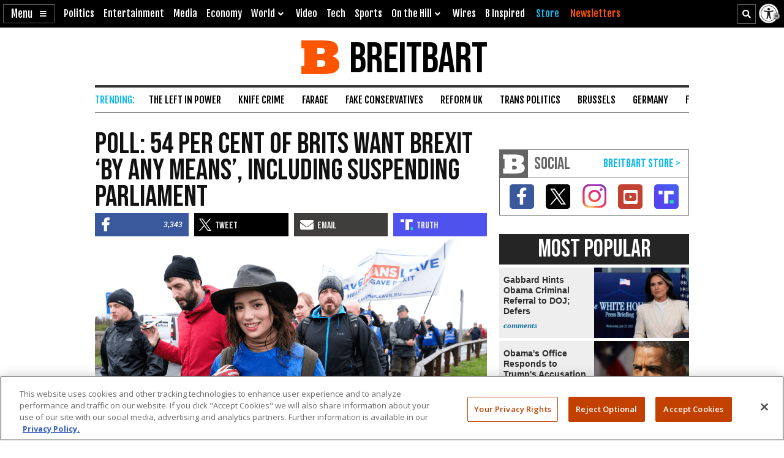

--- FILE ---
content_type: text/html; charset=utf-8
request_url: https://www.google.com/recaptcha/api2/aframe
body_size: 146
content:
<!DOCTYPE HTML><html><head><meta http-equiv="content-type" content="text/html; charset=UTF-8"></head><body><script nonce="o1qruNT-cWIfZT2PEk4_5w">/** Anti-fraud and anti-abuse applications only. See google.com/recaptcha */ try{var clients={'sodar':'https://pagead2.googlesyndication.com/pagead/sodar?'};window.addEventListener("message",function(a){try{if(a.source===window.parent){var b=JSON.parse(a.data);var c=clients[b['id']];if(c){var d=document.createElement('img');d.src=c+b['params']+'&rc='+(localStorage.getItem("rc::a")?sessionStorage.getItem("rc::b"):"");window.document.body.appendChild(d);sessionStorage.setItem("rc::e",parseInt(sessionStorage.getItem("rc::e")||0)+1);localStorage.setItem("rc::h",'1768886309309');}}}catch(b){}});window.parent.postMessage("_grecaptcha_ready", "*");}catch(b){}</script></body></html>